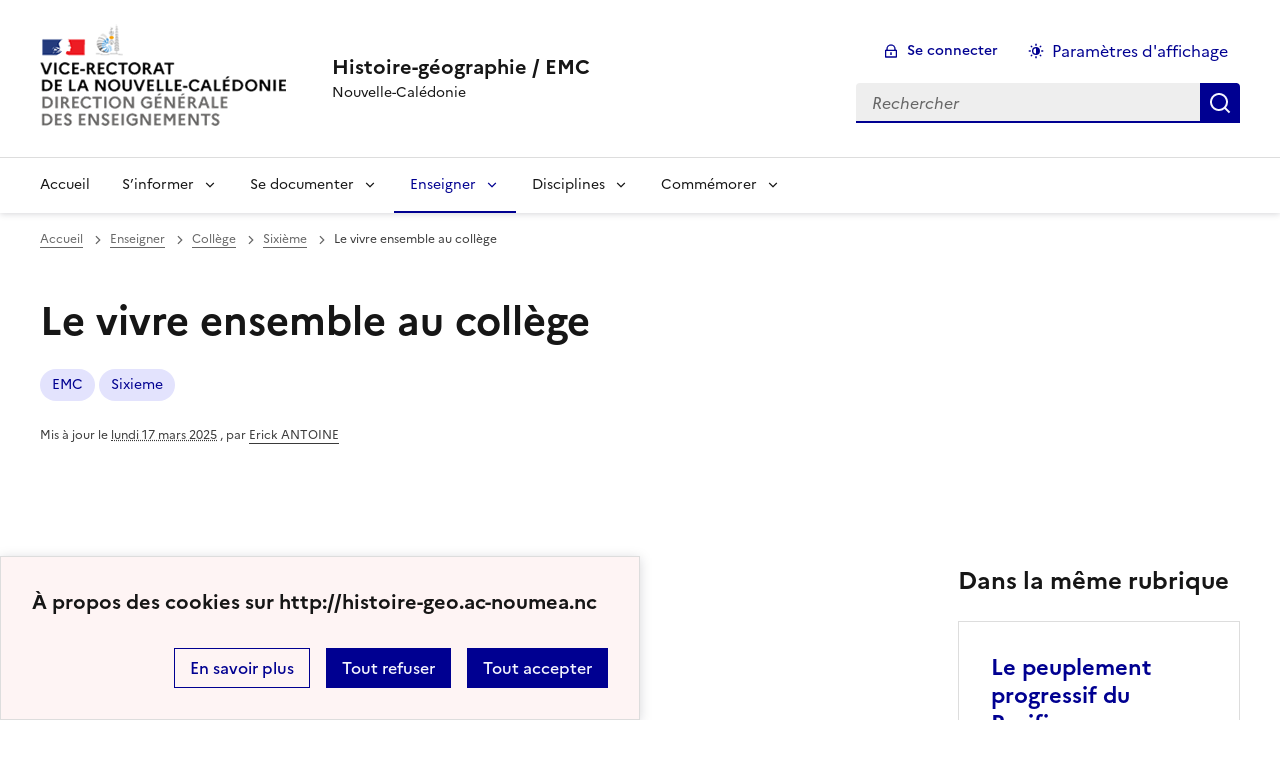

--- FILE ---
content_type: text/html; charset=utf-8
request_url: https://histoire-geo.ac-noumea.nc/spip.php?article620
body_size: 52975
content:
<!DOCTYPE html>
<html dir="ltr" lang="fr" class="ltr fr no-js" data-fr-scheme="system">
<head>
	<script type='text/javascript'>/*<![CDATA[*/(function(H){H.className=H.className.replace(/\bno-js\b/,'js')})(document.documentElement);/*]]>*/</script>
	<title>Histoire-géographie / EMC - Nouvelle-Calédonie</title>
	<meta name="description" content="Le site acad&#233;mique d&#039;histoire-g&#233;ographie de Nouvelle-Cal&#233;donie" />
	<meta http-equiv="Content-Type" content="text/html; charset=utf-8" />
<meta name="viewport" content="width=device-width, initial-scale=1" />


<link rel="alternate" type="application/rss+xml" title="Syndiquer tout le site" href="spip.php?page=backend" />


<link rel='stylesheet' href='local/cache-css/af77e9a1385238cb78fffaef8ed89ad7.css?1743031920' type='text/css' /><script>
var mediabox_settings={"auto_detect":true,"ns":"box","tt_img":true,"sel_g":"#documents_portfolio a[type='image\/jpeg'],#documents_portfolio a[type='image\/png'],#documents_portfolio a[type='image\/gif']","sel_c":".mediabox","str_ssStart":"Diaporama","str_ssStop":"Arr\u00eater","str_cur":"{current}\/{total}","str_prev":"Pr\u00e9c\u00e9dent","str_next":"Suivant","str_close":"Fermer","str_loading":"Chargement\u2026","str_petc":"Taper \u2019Echap\u2019 pour fermer","str_dialTitDef":"Boite de dialogue","str_dialTitMed":"Affichage d\u2019un media","splash_url":"","lity":{"skin":"_simple-dark","maxWidth":"90%","maxHeight":"90%","minWidth":"400px","minHeight":"","slideshow_speed":"2500","opacite":"0.9","defaultCaptionState":"expanded"}};
</script>
<!-- insert_head_css -->













<script type='text/javascript' src='local/cache-js/77df7cf6dbf0bcebfd024cd09e789904.js?1743031920'></script>










<!-- insert_head -->










<meta name="generator" content="SPIP 4.3.5" />





<meta name="theme-color" content="#000091"><!-- Défini la couleur de thème du navigateur (Safari/Android) -->
<link rel="apple-touch-icon" href="plugins/auto/squeletteDSFR/favicon/apple-touch-icon.png"><!-- 180×180 -->

<link rel="shortcut icon" href="plugins/auto/squeletteDSFR/favicon/favicon.ico" type="image/x-icon"><!-- 32×32 --></head>

<body id="top"  class="pas_surlignable page_article ">
<header role="banner" class="fr-header">
    <div class="fr-header__body">
        <div class="fr-container">
            <div class="fr-header__body-row">
                <div class="fr-header__brand fr-enlarge-link">
                    <div class="fr-header__brand-top">
                        <div class="fr-header__logo">
							<!-- Annabelle : suppression logo charté MEN
							<p class="fr-logo2">
                                
								 Académie<br>de Versailles
                            </p>
							--><img src="plugins/auto/squeletteDSFR/images/logoVRDGE2025-260.png" alt="" />
                        </div>
						   
							
                         
                            
                        
                        <div class="fr-header__navbar">
                            <button class="fr-btn--search fr-btn" data-fr-opened="false" aria-controls="modal-recherche" title="Rechercher">
                                Rechercher
                            </button>
                            <button class="fr-btn--menu fr-btn" data-fr-opened="false" aria-controls="modal-menu" aria-haspopup="menu" title="Menu" id="fr-btn-menu-mobile-3">
                                Menu
                            </button>
                        </div>
                    </div>
                    <div class="fr-header__service">
                        <a href="http://histoire-geo.ac-noumea.nc" title="Accueil - Histoire-géographie / EMC"   aria-label="revenir à l'accueil du site">
                            <p class="fr-header__service-title">Histoire-géographie / EMC</p>
                        </a>
                        <p class="fr-header__service-tagline">Nouvelle-Calédonie</p>
                    </div>
                </div>
                <div class="fr-header__tools">
                    <div class="fr-header__tools-links">
                        <ul class="fr-btns-group">
                             
                             <li>
                            <a class="fr-btn fr-fi-lock-line" href="spip.php?page=login&amp;url=spip.php%3Farticle620" aria-label="ouvrir le formulaire de connexion" title="connexion" rel="nofollow">Se connecter</a>
                            </li>
                            
                            
                            
							<li>
								<button class="fr-link fr-fi-theme-fill fr-link--icon-left fr-pt-0" aria-controls="fr-theme-modal" data-fr-opened="false" aria-label="Changer les paramêtres d'affichage" title="Paramètres d'affichage">Paramètres d'affichage</button>
							</li>
                        </ul>
                    </div>
                    <div class="fr-header__search fr-modal" id="modal-recherche">
                        <div class="fr-container fr-container-lg--fluid">
                            <button class="fr-btn--close fr-btn" aria-controls="modal-recherche">Fermer</button>
                                <form action="spip.php?page=recherche" method="get">
	<div class="fr-search-bar" id="formulaire_recherche" role="search">
		<input name="page" value="recherche" type="hidden"
>

		
		<label for="recherche" class="fr-label">Rechercher :</label>
		<input type="search" class="fr-input" size="10" placeholder="Rechercher" name="recherche" id="recherche" accesskey="4" autocapitalize="off" autocorrect="off"
		/><button type="submit" class="fr-btn" value="Rechercher" title="Rechercher" />


</div>
</form>

                        </div>
                    </div>
                </div>
            </div>
        </div>
    </div>
    <div class="fr-header__menu fr-modal" id="modal-menu" aria-labelledby="fr-btn-menu-mobile-1">
        <div class="fr-container">
            <button class="fr-btn--close fr-btn" aria-controls="modal-menu">Fermer</button>
            <div class="fr-header__menu-links"></div>
			   <nav class="fr-nav" id="header-navigation" role="navigation" aria-label="Menu principal">
    <ul class="fr-nav__list">
        <li class="fr-nav__item active">
            <a class="fr-nav__link active" href="http://histoire-geo.ac-noumea.nc" target="_self"    aria-label="Revenir à la page d'accueil" title="Accueil">Accueil</a>
        </li>

        
        <li class="fr-nav__item  ">
            
                <button class="fr-nav__btn" aria-expanded="false" aria-controls="menu-31"   >S&#8217;informer</button>
                <div class="fr-collapse fr-menu" id="menu-31">
                    <ul class="fr-menu__list">
                        <li>
                            <a class="fr-nav__link fr-text--light"  aria-label="Ouvrir la rubrique S&#8217;informer" title="S&#8217;informer" href="spip.php?rubrique31" target="_self" ><i>Voir toute la rubrique</i></a>
                        </li>
            
                        <li>
                            <a class="fr-nav__link"  aria-label="Ouvrir la rubrique Inspection" title="Inspection" href="spip.php?rubrique26" target="_self" >Inspection</a>
                        </li>
            
                        <li>
                            <a class="fr-nav__link"  aria-label="Ouvrir la rubrique Formation continue" title="Formation continue" href="spip.php?rubrique27" target="_self" >Formation continue</a>
                        </li>
            
                        <li>
                            <a class="fr-nav__link"  aria-label="Ouvrir la rubrique Programmes et accompagnements en histoire-géographie" title="Programmes et accompagnements en histoire-géographie" href="spip.php?rubrique2" target="_self" >Programmes et accompagnements en histoire-géographie</a>
                        </li>
            
                        <li>
                            <a class="fr-nav__link"  aria-label="Ouvrir la rubrique Programmes et accompagnements en EMC " title="Programmes et accompagnements en EMC " href="spip.php?rubrique95" target="_self" >Programmes et accompagnements en EMC </a>
                        </li>
            
                        <li>
                            <a class="fr-nav__link"  aria-label="Ouvrir la rubrique Sujets des examens" title="Sujets des examens" href="spip.php?rubrique21" target="_self" >Sujets des examens</a>
                        </li>
            
                        <li>
                            <a class="fr-nav__link"  aria-label="Ouvrir la rubrique Réforme du lycée" title="Réforme du lycée" href="spip.php?rubrique71" target="_self" >Réforme du lycée</a>
                        </li>
            
                        <li>
                            <a class="fr-nav__link"  aria-label="Ouvrir la rubrique Lettres d&#8217;information numérique" title="Lettres d&#8217;information numérique" href="spip.php?rubrique91" target="_self" >Lettres d&#8217;information numérique</a>
                        </li>
            
                    </ul>
                </div>
            
        </li>
        
        <li class="fr-nav__item  ">
            
                <button class="fr-nav__btn" aria-expanded="false" aria-controls="menu-9"   >Se documenter</button>
                <div class="fr-collapse fr-menu" id="menu-9">
                    <ul class="fr-menu__list">
                        <li>
                            <a class="fr-nav__link fr-text--light"  aria-label="Ouvrir la rubrique Se documenter" title="Se documenter" href="spip.php?rubrique9" target="_self" ><i>Voir toute la rubrique</i></a>
                        </li>
            
                        <li>
                            <a class="fr-nav__link"  aria-label="Ouvrir la rubrique Histoire" title="Histoire" href="spip.php?rubrique18" target="_self" >Histoire</a>
                        </li>
            
                        <li>
                            <a class="fr-nav__link"  aria-label="Ouvrir la rubrique Géographie" title="Géographie" href="spip.php?rubrique19" target="_self" >Géographie</a>
                        </li>
            
                        <li>
                            <a class="fr-nav__link"  aria-label="Ouvrir la rubrique Concours" title="Concours" href="spip.php?rubrique85" target="_self" >Concours</a>
                        </li>
            
                        <li>
                            <a class="fr-nav__link"  aria-label="Ouvrir la rubrique Conférences" title="Conférences" href="spip.php?rubrique83" target="_self" >Conférences</a>
                        </li>
            
                        <li>
                            <a class="fr-nav__link"  aria-label="Ouvrir la rubrique L&#8217;école et la consultation référendaire" title="L&#8217;école et la consultation référendaire" href="spip.php?rubrique65" target="_self" >L&#8217;école et la consultation référendaire</a>
                        </li>
            
                        <li>
                            <a class="fr-nav__link"  aria-label="Ouvrir la rubrique Continuité pédagogique" title="Continuité pédagogique" href="spip.php?rubrique72" target="_self" >Continuité pédagogique</a>
                        </li>
            
                        <li>
                            <a class="fr-nav__link"  aria-label="Ouvrir la rubrique Ressources externes" title="Ressources externes" href="spip.php?rubrique58" target="_self" >Ressources externes</a>
                        </li>
            
                    </ul>
                </div>
            
        </li>
        
        <li class="fr-nav__item  on active ">
            
                <button class="fr-nav__btn" aria-expanded="false" aria-controls="menu-6"  on aria-current="page" >Enseigner</button>
                <div class="fr-collapse fr-menu" id="menu-6">
                    <ul class="fr-menu__list">
                        <li>
                            <a class="fr-nav__link fr-text--light"  aria-label="Ouvrir la rubrique Enseigner" title="Enseigner" href="spip.php?rubrique6" target="_self" ><i>Voir toute la rubrique</i></a>
                        </li>
            
                        <li>
                            <a class="fr-nav__link"  aria-label="Ouvrir la rubrique Collège" title="Collège" href="spip.php?rubrique33" target="_self" >Collège</a>
                        </li>
            
                        <li>
                            <a class="fr-nav__link"  aria-label="Ouvrir la rubrique Lycée" title="Lycée" href="spip.php?rubrique34" target="_self" >Lycée</a>
                        </li>
            
                        <li>
                            <a class="fr-nav__link"  aria-label="Ouvrir la rubrique Lycée professionnel" title="Lycée professionnel" href="spip.php?rubrique17" target="_self" >Lycée professionnel</a>
                        </li>
            
                        <li>
                            <a class="fr-nav__link"  aria-label="Ouvrir la rubrique TICE" title="TICE" href="spip.php?rubrique59" target="_self" >TICE</a>
                        </li>
            
                        <li>
                            <a class="fr-nav__link"  aria-label="Ouvrir la rubrique Retour à l&#8217;École - juin 2024" title="Retour à l&#8217;École - juin 2024" href="spip.php?rubrique86" target="_self" >Retour à l&#8217;École - juin 2024</a>
                        </li>
            
                        <li>
                            <a class="fr-nav__link"  aria-label="Ouvrir la rubrique Manuel du professeur de lycée général" title="Manuel du professeur de lycée général" href="spip.php?rubrique32" target="_self" >Manuel du professeur de lycée général</a>
                        </li>
            
                    </ul>
                </div>
            
        </li>
        
        <li class="fr-nav__item  ">
            
                <button class="fr-nav__btn" aria-expanded="false" aria-controls="menu-43"   >Disciplines</button>
                <div class="fr-collapse fr-menu" id="menu-43">
                    <ul class="fr-menu__list">
                        <li>
                            <a class="fr-nav__link fr-text--light"  aria-label="Ouvrir la rubrique Disciplines" title="Disciplines" href="spip.php?rubrique43" target="_self" ><i>Voir toute la rubrique</i></a>
                        </li>
            
                        <li>
                            <a class="fr-nav__link"  aria-label="Ouvrir la rubrique Enseignement moral et civique" title="Enseignement moral et civique" href="spip.php?rubrique35" target="_self" >Enseignement moral et civique</a>
                        </li>
            
                        <li>
                            <a class="fr-nav__link"  aria-label="Ouvrir la rubrique Histoire des arts" title="Histoire des arts" href="spip.php?rubrique44" target="_self" >Histoire des arts</a>
                        </li>
            
                        <li>
                            <a class="fr-nav__link"  aria-label="Ouvrir la rubrique DNL Histoire-géographie-anglais " title="DNL Histoire-géographie-anglais " href="spip.php?rubrique48" target="_self" >DNL Histoire-géographie-anglais </a>
                        </li>
            
                        <li>
                            <a class="fr-nav__link"  aria-label="Ouvrir la rubrique Section internationale australienne" title="Section internationale australienne" href="spip.php?rubrique45" target="_self" >Section internationale australienne</a>
                        </li>
            
                    </ul>
                </div>
            
        </li>
        
        <li class="fr-nav__item  ">
            
                <button class="fr-nav__btn" aria-expanded="false" aria-controls="menu-62"   >Commémorer</button>
                <div class="fr-collapse fr-menu" id="menu-62">
                    <ul class="fr-menu__list">
                        <li>
                            <a class="fr-nav__link fr-text--light"  aria-label="Ouvrir la rubrique Commémorer" title="Commémorer" href="spip.php?rubrique62" target="_self" ><i>Voir toute la rubrique</i></a>
                        </li>
            
                        <li>
                            <a class="fr-nav__link"  aria-label="Ouvrir la rubrique Centenaire de la Grande guerre" title="Centenaire de la Grande guerre" href="spip.php?rubrique47" target="_self" >Centenaire de la Grande guerre</a>
                        </li>
            
                        <li>
                            <a class="fr-nav__link"  aria-label="Ouvrir la rubrique 60 ème anniversaire de la fin de la guerre d&#8217;Indochine" title="60 ème anniversaire de la fin de la guerre d&#8217;Indochine" href="spip.php?rubrique64" target="_self" >60 ème anniversaire de la fin de la guerre d&#8217;Indochine</a>
                        </li>
            
                        <li>
                            <a class="fr-nav__link"  aria-label="Ouvrir la rubrique 70 ème anniversaire de la Libération" title="70 ème anniversaire de la Libération" href="spip.php?rubrique63" target="_self" >70 ème anniversaire de la Libération</a>
                        </li>
            
                        <li>
                            <a class="fr-nav__link"  aria-label="Ouvrir la rubrique 80 ème anniversaire des débarquements, de la Libération de la France et de la Victoire" title="80 ème anniversaire des débarquements, de la Libération de la France et de la Victoire" href="spip.php?rubrique84" target="_self" >80 ème anniversaire des débarquements, de la Libération de la France et de la Victoire</a>
                        </li>
            
                        <li>
                            <a class="fr-nav__link"  aria-label="Ouvrir la rubrique 2025, Année de la mer" title="2025, Année de la mer" href="spip.php?rubrique93" target="_self" >2025, Année de la mer</a>
                        </li>
            
                    </ul>
                </div>
            
        </li>
        
    </ul>
</nav> 
			
        </div>
    </div>
</header>
<main id="main" role="main" class="fr-pb-6w">

	<section class="fr-acticle-header transparent">
		<div class="fr-container ">

			<nav role="navigation" class="fr-breadcrumb" aria-label="vous êtes ici :">
				<button class="fr-breadcrumb__button" aria-expanded="false" aria-controls="breadcrumb-1">Voir le fil d’Ariane</button>
				<div class="fr-collapse" id="breadcrumb-1">
					<ol class="fr-breadcrumb__list">
						<li><a class="fr-breadcrumb__link" title="Accueil du site" aria-label="revenir à l'accueil du site"  href="http://histoire-geo.ac-noumea.nc/">Accueil</a></li>
						
						<li><a class="fr-breadcrumb__link" title="Enseigner" href="spip.php?rubrique6" aria-label="ouvrir la rubrique Enseigner" >Enseigner</a>
						</li>
						
						<li><a class="fr-breadcrumb__link" title="Collège" href="spip.php?rubrique33" aria-label="ouvrir la rubrique Collège" >Collège</a>
						</li>
						
						<li><a class="fr-breadcrumb__link" title="Sixième" href="spip.php?rubrique7" aria-label="ouvrir la rubrique Sixième" >Sixième</a>
						</li>
						
						<li><a class="fr-breadcrumb__link" aria-current="page">Le vivre ensemble au collège</a></li>
					</ol>
				</div>
			</nav>
			
			<h1 class="fr-h1 ">Le vivre ensemble au collège</h1>
			

			
			<p>
		
			<a aria-label="ouvrir le mot clé EMC" title="EMC" href="spip.php?mot25" class="fr-tag">EMC</a>
		
			<a aria-label="ouvrir le mot clé Sixieme" title="Sixieme" href="spip.php?mot40" class="fr-tag">Sixieme</a>
		
	</p>
			<p class="fr-text--xs">Mis à jour le <abbr class="published" title="2018-10-13T23:03:31Z">lundi 17 mars 2025</abbr>  <span class="sep">, </span><span class="auteurs">par  <span class="vcard author"><a class="url fn spip_in" href="spip.php?auteur133">Erick ANTOINE</a></span></span></p>
			
			</div>

	</section>
	<div class="fr-container fr-mt-8w">
		<div class="fr-grid-row fr-grid-row--gutters">


			<!-- Colonne affichage principal -->
			<div class="fr-col-12 fr-col-md-8 fr-col-lg-9">
				<div class=""><p>Proposition de séquence EMC cycle 3 classe de 6e</p>
<h3 class="spip">Objectifs de formation</h3>
<p>La sensibilité&nbsp;: soi et les autres</p>
<ol class="spip" role="list"><li> Identifier et exprimer en les régulant ses émotions et ses sentiments.</li><li> S&#8217;exprimer et être capable d&#8217;écoute et d&#8217;empathie</li><li> Se sentir membre d&#8217;une collectivité</li></ol>
<p>Le droit et la règle&nbsp;: des principes pour vivre avec les autres</p>
<ol class="spip" role="list"><li> Comprendre les raisons de l&#8217;obéissance des règles et à la loi dans une société démocratique</li><li> Comprendre les principes et les valeurs de la République française et des sociétés démocratiques</li></ol>
<p>Le jugement&nbsp;: penser par soi-même et avec les autres</p>
<ol class="spip" role="list"><li> Développer les aptitudes à la réflexion critique&nbsp;: en recherchant les critères de validité des jugements moraux&nbsp;; en confrontant ses jugements à ceux d&#8217;autrui dans une discussion et un débat argumenté.</li><li> Différencier son intérêt particulier de l&#8217;intérêt général.</li></ol>
<p>L&#8217;engagement&nbsp;: agir individuellement et collectivement</p>
<ol class="spip" role="list"><li> S&#8217;engager et assumer des responsabilités dans l&#8217;école et dans l&#8217;établissement.</li><li> Prendre en charge des aspects de la vie collective et de l&#8217;environnement et développer une conscience citoyenne, sociale et écologique.</li></ol><h3 class="spip">Thématique&nbsp;: Le vivre ensemble au collège</h3>
<p>L&#8217;idée de respect des autres dans leur diversité, leurs différences, dans leurs libertés est au centre de l&#8217;EMC. Le collège est un lieu d&#8217;apprentissage mais aussi de rencontre, où chacun va expérimenter le vivre ensemble et va devoir accepter l&#8217;autre. Cette séquence qu&#8217;il convient de faire au tout début de l&#8217;année permet dans un premier temps aux élèves de se familiariser avec les acteurs du collège (Séance 1), la vie démocratique et le vote (Séance 2), les règles qui permettent à ces différents acteurs de vivre ensemble (Séance 3) et la solidarité et l&#8217;entraide (Séance 4).</p>
<p><strong>Séquence 1&nbsp;: Le collège&nbsp;: espace de vie multiculturel et démocratique. (7H00)</strong></p>
<h4 class="spip">Séance 1&nbsp;: Un ensemble d&#8217;acteurs qui doivent se respecter et communiquer ensemble. (2H00)</h4>
<p><span class="spip-puce ltr"><b>–</b></span>&nbsp;Qui sont les acteurs qui participent à faire vivre le collège&nbsp;?</p>
<p>Objectif de la séance&nbsp;: Les élèves doivent à la fin de cette séance être capables d&#8217;identifier les différents acteurs qui font vivre le collège et le rôle de chacun.</p>
<p>Démarche&nbsp;: Les élèves dans un premier temps vont découvrir leur collège et les différents acteurs qui le font vivre, en s&#8217;aidant de leur carnet de correspondance et du plan de l&#8217;établissement. Ce travail de recherche va leurs permettre de remplir une fiche d&#8217;identité du collège et d&#8217;identifier les différents services qui permettent son fonctionnement. Dans un deuxième temps les élèves vont devoir prendre la place de journaliste et partir interviewer les acteurs qu&#8217;ils auront choisis. Afin de préparer au mieux cet interview, les élèves réfléchissent avec leur professeur aux questions qu&#8217;ils vont devoir leurs poser. Quand les questions sont trouvées, les élèves vont partir interroger les acteurs par groupe de deux. A leur retour, chaque groupe présente sur le schéma de synthèse les différents acteurs identifiés.</p>
<p>Compétences travaillées&nbsp;:
<br /><span class="spip-puce ltr"><b>–</b></span>&nbsp;Savoir travailler en respectant les règles de la coopération.
<br /><span class="spip-puce ltr"><b>–</b></span>&nbsp;Identifier et connaître les acteurs du collège.
<br /><span class="spip-puce ltr"><b>–</b></span>&nbsp;Être capable de s&#8217;exprimer à l&#8217;oral.<br class='autobr' />
Définitions&nbsp;: Collège &#8211; acteur &#8211; investigation &#8211; interview.</p>
<h4 class="spip">Séance 2&nbsp;: Expérimenter la démocratie. Le vote au collège un acte citoyen. (2H00)</h4>
<p><span class="spip-puce ltr"><b>–</b></span>&nbsp;Pourquoi est-il important d&#8217;élire des représentants&nbsp;?</p>
<p>Objectif de la séance&nbsp;: Connaître le rôle du délégué de la classe et l&#8217;importance du vote pour les futurs citoyens.</p>
<p>Démarche&nbsp;: Les élèves découvrent ce qu&#8217;est un délégué et son rôle au sein de la classe en étudiant un texte. Après la correction, le professeur demande aux élèves comment doit se comporter un bon délégué. Ce moment d&#8217;échange permet d&#8217;échanger avec la classe sur une question et de trouver ensemble les éléments qui définissent le bon comportement d&#8217;un délégué.<br class='autobr' />
Quand les différents rôles du délégué sont bien identifiés, les élèves travaillent avec les professeurs sur le déroulement d&#8217;une élection des délégués de la classe. La séance se termine sur le conseil de classe qui est un moment important pour les délégués.<br class='autobr' />
La séance se termine par la réalisation d&#8217;une affiche, où tous les élèves doivent faire comme si ils se présentaient à l&#8217;élection des délégués. Sur cette affiche trois éléments doivent apparaître&nbsp;: l&#8217;identité du candidat / pourquoi il fait cette affiche / qu&#8217;est-ce qu&#8217;ils vont faire pour la classe (présenter leurs actions et leur rôle).</p>
<p>Compétence&nbsp;:
<br /><span class="spip-puce ltr"><b>–</b></span>&nbsp;Comprendre les notions de droit et de devoir, les accepter et les appliquer.
<br /><span class="spip-puce ltr"><b>–</b></span>&nbsp;Distinguer son intérêt personnel de l&#8217;intérêt collectif.
<br /><span class="spip-puce ltr"><b>–</b></span>&nbsp;Je suis capable de lire et d&#8217;employer différents langages&nbsp;: texte / image.
<br /><span class="spip-puce ltr"><b>–</b></span>&nbsp;Je sais répondre à une question par une phrase simple.<br class='autobr' />
Définitions&nbsp;: Démocratie &#8211; Délégué de classe &#8211; Vote &#8211; majorité absolue et relative</p>
<h4 class="spip">Séance 3&nbsp;: Le règlement intérieur et le vivre ensemble. (1H00)</h4>
<p><span class="spip-puce ltr"><b>–</b></span>&nbsp;Comment le règlement intérieur régie les relations entre les acteurs du collège&nbsp;?<br class='autobr' />
Objectif de la séance&nbsp;: Les élèves doivent connaître et comprendre que le règlement intérieur permet le vivre ensemble au collège. Ils sont ainsi membres d&#8217;une collectivité et doivent comprendre les raisons de l&#8217;obéissance des règles et à la loi dans une société démocratique.</p>
<p>Démarche&nbsp;: Les élèves doivent comprendre pourquoi les règles sont importantes au collège. Ils étudient des situations qu&#8217;ils pourraient rencontrer au quotidien dans leur établissement et doivent les identifier. On utilise ainsi des images, des scénettes qu&#8217;ils vont devoir mettre en lien avec le règlement intérieur.</p>
<p>Compétences&nbsp;:
<br /><span class="spip-puce ltr"><b>–</b></span>&nbsp;Comprendre les notions de droits et de devoirs, les accepter et les appliquer.
<br /><span class="spip-puce ltr"><b>–</b></span>&nbsp;Connaître les droits et les devoirs de la personne, de l&#8217;enfant, de l&#8217;élève, du citoyen.
<br /><span class="spip-puce ltr"><b>–</b></span>&nbsp;Connaître le vocabulaire de la règle et du droit (droit, devoir, règle, règlement, loi).
<br /><span class="spip-puce ltr"><b>–</b></span>&nbsp;Identifier les différents contextes d&#8217;obéissance aux règles.</p>
<p>Définitions&nbsp;: Loi &#8211; règlement &#8211; droit &#8211; devoir.</p>
<h4 class="spip">Séance 4&nbsp;: le collégien, un futur citoyen responsable. (2H00)</h4>
<p><span class="spip-puce ltr"><b>–</b></span>&nbsp;Comment être un acteur dans mon collège&nbsp;?</p>
<p>Objectif de la séance&nbsp;: Les élèves doivent créer des binômes, apprendre à se connaître et s&#8217;entraider.<br class='autobr' />
Démarche&nbsp;: en tant que futur citoyen les élèves doivent être autonomes et responsables. Mais il ne s&#8217;agit pas d&#8217;attendre d&#8217;être majeur (avoir 18 ans) pour le faire. Ils doivent aussi agir au sein de leur établissement et être des acteurs du vivre ensemble de leur collège. Pour cela, il faut commencer par agir au sein de sa classe, afin de mieux connaître ses camarades et de leurs apporter aide et conseil. Pour cela les élèves vont d&#8217;abord choisir leurs binômes et apprendre à les connaître en leurs posant des questions. Ils doivent aussi prendre conscience que ce que leurs camarades leurs confis est privé et doit le rester.</p>
<p>Comportement&nbsp;:
<br /><span class="spip-puce ltr"><b>–</b></span>&nbsp;Être sensible aux autres&nbsp;: s&#8217;estimer et être capable d&#8217;écoute et d&#8217;empathie / se sentir membre d&#8217;une collectivité.
<br /><span class="spip-puce ltr"><b>–</b></span>&nbsp;S&#8217;engager individuellement et collectivement&nbsp;: s&#8217;engager et assumer des responsabilités dans le collège et la classe / être capable de coopérer.
<br /><span class="spip-puce ltr"><b>–</b></span>&nbsp;Respecter autrui et accepter les différences.</p>
<p>Définitions&nbsp;: citoyen &#8211; acteur &#8211; être responsable.</p></div>

				
				

				
				<div class=" documents_joints fr-mt-8w fr-col-12" id="documents_joints">
		<h2>Documents joints</h2>
		<div class="fr-grid-row fr-grid-row--gutters ">
			
			<div class="fr-col-12 fr-col-md-6">
				<div class="fr-card fr-enlarge-link fr-card--download transparent">
        <div class="fr-card__body">
            <div class="fr-card__content">
                <h3 class="fr-card__title">
                    <a href="IMG/pdf/fiche_bin_me_erick_antoine_groupe_coll_ge_2018.pdf" target="_blank">
                        Le vivre ensemble au collège 
                    </a>
                </h3>
                <p class="fr-card__desc">Fiche binôme</p>
                <div class="fr-card__end">
                    <p class="fr-card__detail">PDF - 224.4 kio</p>
                </div>
            </div>
        </div>
        <div class="fr-tile__header">
            <div class="fr-tile__pictogram">
                <img src='plugins-dist/medias/prive/vignettes/pdf.svg' width="64" height="64" alt='' class='fr-artwork' />
            </div>
        </div>
    </div>			</div>
			
			<div class="fr-col-12 fr-col-md-6">
				<div class="fr-card fr-enlarge-link fr-card--download transparent">
        <div class="fr-card__body">
            <div class="fr-card__content">
                <h3 class="fr-card__title">
                    <a href="IMG/pdf/d_r_marche_s_r_quence_le_vivre_ensemble_au_coll_ge_erick_antoine_groupe_coll_ge_2018.pdf" target="_blank">
                        Le vivre ensemble au collège
                    </a>
                </h3>
                <p class="fr-card__desc">Démarche et objectifs de la séquence</p>
                <div class="fr-card__end">
                    <p class="fr-card__detail">PDF - 148.5 kio</p>
                </div>
            </div>
        </div>
        <div class="fr-tile__header">
            <div class="fr-tile__pictogram">
                <img src='plugins-dist/medias/prive/vignettes/pdf.svg' width="64" height="64" alt='' class='fr-artwork' />
            </div>
        </div>
    </div>			</div>
			
			<div class="fr-col-12 fr-col-md-6">
				<div class="fr-card fr-enlarge-link fr-card--download transparent">
        <div class="fr-card__body">
            <div class="fr-card__content">
                <h3 class="fr-card__title">
                    <a href="IMG/pdf/liste_bin_me_erick_antoine_groupe_coll_ge_2018.pdf" target="_blank">
                        Le vivre ensemble au collège 
                    </a>
                </h3>
                <p class="fr-card__desc">Liste binôme</p>
                <div class="fr-card__end">
                    <p class="fr-card__detail">PDF - 139.5 kio</p>
                </div>
            </div>
        </div>
        <div class="fr-tile__header">
            <div class="fr-tile__pictogram">
                <img src='plugins-dist/medias/prive/vignettes/pdf.svg' width="64" height="64" alt='' class='fr-artwork' />
            </div>
        </div>
    </div>			</div>
			
			<div class="fr-col-12 fr-col-md-6">
				<div class="fr-card fr-enlarge-link fr-card--download transparent">
        <div class="fr-card__body">
            <div class="fr-card__content">
                <h3 class="fr-card__title">
                    <a href="IMG/pdf/s_r_ance_1_les_acteurs_du_coll_ge_progression_erick_antoine_groupe_coll_ge_2018.pdf" target="_blank">
                        Le vivre ensemble au collège
                    </a>
                </h3>
                <p class="fr-card__desc">Séance 1 : les acteurs du collège</p>
                <div class="fr-card__end">
                    <p class="fr-card__detail">PDF - 147.3 kio</p>
                </div>
            </div>
        </div>
        <div class="fr-tile__header">
            <div class="fr-tile__pictogram">
                <img src='plugins-dist/medias/prive/vignettes/pdf.svg' width="64" height="64" alt='' class='fr-artwork' />
            </div>
        </div>
    </div>			</div>
			
			<div class="fr-col-12 fr-col-md-6">
				<div class="fr-card fr-enlarge-link fr-card--download transparent">
        <div class="fr-card__body">
            <div class="fr-card__content">
                <h3 class="fr-card__title">
                    <a href="IMG/pdf/s_r_ance_2_l_r_lection_des_d_r_l_r_gu_r_s_erick_antoine_groupe_coll_ge_2018.pdf" target="_blank">
                        Le vivre ensemble au collège
                    </a>
                </h3>
                <p class="fr-card__desc">Séance 2 : les élections des délégués</p>
                <div class="fr-card__end">
                    <p class="fr-card__detail">PDF - 442 kio</p>
                </div>
            </div>
        </div>
        <div class="fr-tile__header">
            <div class="fr-tile__pictogram">
                <img src='plugins-dist/medias/prive/vignettes/pdf.svg' width="64" height="64" alt='' class='fr-artwork' />
            </div>
        </div>
    </div>			</div>
			
			<div class="fr-col-12 fr-col-md-6">
				<div class="fr-card fr-enlarge-link fr-card--download transparent">
        <div class="fr-card__body">
            <div class="fr-card__content">
                <h3 class="fr-card__title">
                    <a href="IMG/pdf/s_r_ance_3_le_r_glement_int_r_rieur_et_le_vivre_ensemble_au_coll_ge_erick_antoine_groupe_coll_ge_2018.pdf" target="_blank">
                        Le vivre ensemble au collège
                    </a>
                </h3>
                <p class="fr-card__desc">Séance 3 : le règlement intérieur</p>
                <div class="fr-card__end">
                    <p class="fr-card__detail">PDF - 706.1 kio</p>
                </div>
            </div>
        </div>
        <div class="fr-tile__header">
            <div class="fr-tile__pictogram">
                <img src='plugins-dist/medias/prive/vignettes/pdf.svg' width="64" height="64" alt='' class='fr-artwork' />
            </div>
        </div>
    </div>			</div>
			
			<div class="fr-col-12 fr-col-md-6">
				<div class="fr-card fr-enlarge-link fr-card--download transparent">
        <div class="fr-card__body">
            <div class="fr-card__content">
                <h3 class="fr-card__title">
                    <a href="IMG/pdf/s_r_ance_4_-tre_un_citoyen_responsable_erick_antoine_groupe_coll_ge_2018.pdf" target="_blank">
                        Le vivre ensemble au collège
                    </a>
                </h3>
                <p class="fr-card__desc">Séance 4 : être un citoyen responsable</p>
                <div class="fr-card__end">
                    <p class="fr-card__detail">PDF - 198.8 kio</p>
                </div>
            </div>
        </div>
        <div class="fr-tile__header">
            <div class="fr-tile__pictogram">
                <img src='plugins-dist/medias/prive/vignettes/pdf.svg' width="64" height="64" alt='' class='fr-artwork' />
            </div>
        </div>
    </div>			</div>
			
		</div>
	</div><!--#documents_joints-->

				

				
				<a href="#forum" name="forum" id="forum"></a>				


			</div><!-- Fin Colonne affichage principal -->




			<!-- Colonne affichage autres articles -->
			<div class="fr-col-12 fr-col-md-4 fr-col-lg-3">

				
				
					<h4>Dans la même rubrique</h4>
						<div class="fr-grid-row fr-grid-row--gutters">
							
								<div class="fr-col-12 fr-col-sm-6 fr-col-md-12">
									<div class="fr-card fr-enlarge-link transparent">
		<div class="fr-card__body">
			<div class="fr-card__content">
				<h3 class="fr-card__title">
					<a aria-describedby="Proposition d'activité pour le thème 1 du programme d'histoire de Sixième." aria-label="Ouvrir l'article Le peuplement progressif du Pacifique" title="Le peuplement progressif du Pacifique" href="spip.php?article842">Le peuplement progressif du Pacifique</a>
				</h3>
				<p class="fr-card__desc">Proposition d'activité pour le thème 1 du programme d'histoire de Sixième.</p>
				
				
			</div>
		</div>
		
	</div>								</div>
							
								<div class="fr-col-12 fr-col-sm-6 fr-col-md-12">
									<div class="fr-card fr-enlarge-link transparent">
		<div class="fr-card__body">
			<div class="fr-card__content">
				<h3 class="fr-card__title">
					<a aria-describedby="Proposition d'étude de cas en classe de 6e" aria-label="Ouvrir l'article Habiter un espace à fortes contraintes&nbsp;: Wallis-et-Futuna" title="Habiter un espace à fortes contraintes&nbsp;: Wallis-et-Futuna" href="spip.php?article800">Habiter un espace à fortes contraintes&nbsp;: Wallis-et-Futuna</a>
				</h3>
				<p class="fr-card__desc">Proposition d'étude de cas en classe de 6e</p>
				
				
			</div>
		</div>
		
	</div>								</div>
							
								<div class="fr-col-12 fr-col-sm-6 fr-col-md-12">
									<div class="fr-card fr-enlarge-link transparent">
		<div class="fr-card__body">
			<div class="fr-card__content">
				<h3 class="fr-card__title">
					<a aria-describedby="Proposition de mise en oeuvre du thème 3 du programme de géographie de la classe de 6e." aria-label="Ouvrir l'article Habiter un littoral industrialo-portuaire&nbsp;: Nouméa (EdC). " title="Habiter un littoral industrialo-portuaire&nbsp;: Nouméa (EdC). " href="spip.php?article769">Habiter un littoral industrialo-portuaire&nbsp;: Nouméa (EdC). </a>
				</h3>
				<p class="fr-card__desc">Proposition de mise en oeuvre du thème 3 du programme de géographie de la classe de 6e.</p>
				
				
			</div>
		</div>
		
	</div>								</div>
							
						</div>
				

			</div>


		</div>
	</div>


</main>

<!-- footer avec partenaires -->
  <div class="fr-share fr-mt-5w">
	<div class="fr-container">
	<p class="fr-share__title">Partager la page</p>
	<ul class="fr-share__group">
		<li>
			<a class="fr-share__link fr-share__link--facebook" title="Partager sur Facebook - nouvelle fenêtre" href="https://www.facebook.com/sharer.php?u=https://histoire-geo.ac-noumea.nc/spip.php?article620" target="_blank" rel="noopener" onclick="window.open(this.href,'Partager sur Facebook','toolbar=no,location=yes,status=no,menubar=no,scrollbars=yes,resizable=yes,width=600,height=450'); event.preventDefault();">Partager sur Facebook</a>
		</li>
		<li>
			<!-- Les paramètres de la reqûete doivent être URI-encodés (ex: encodeURIComponent() en js) -->
			<a class="fr-share__link fr-share__link--twitter" title="Partager sur Twitter - nouvelle fenêtre" href="https://twitter.com/intent/tweet?url=https://histoire-geo.ac-noumea.nc/spip.php?article620&text=Le vivre ensemble au collège&via=[À MODIFIER - via]&hashtags=[À MODIFIER - hashtags]" target="_blank" rel="noopener" onclick="window.open(this.href,'Partager sur Twitter','toolbar=no,location=yes,status=no,menubar=no,scrollbars=yes,resizable=yes,width=600,height=420'); event.preventDefault();">Partager sur Twitter</a>
		</li>
		<li>
			<a class="fr-share__link fr-share__link--linkedin" title="Partager sur LinkedIn - nouvelle fenêtre" href="https://www.linkedin.com/shareArticle?url=https://histoire-geo.ac-noumea.nc/spip.php?article620&title=Le vivre ensemble au collège" target="_blank" rel="noopener" onclick="window.open(this.href,'Partager sur LinkedIn','toolbar=no,location=yes,status=no,menubar=no,scrollbars=yes,resizable=yes,width=550,height=550'); event.preventDefault();">Partager sur LinkedIn</a>
		</li>
		<li>
			<a class="fr-share__link fr-share__link--mail" href="mailto:?subject=Le vivre ensemble au collège&body=Voir cette page du site Histoire-géographie / EMC : https://histoire-geo.ac-noumea.nc/spip.php?article620" title="Partager par email" target="_blank">Partager par email</a>
		</li>
		<li>
			<button class="fr-share__link fr-share__link--copy" title="Copier dans le presse-papier" onclick="navigator.clipboard.writeText(window.location);alert('Adresse copiée dans le presse papier.');">Copier dans le presse-papier</button>
		</li>
	</ul>
</div>
</div>



<footer class="fr-footer fr-pb-3w" role="contentinfo" id="footer-1060">
    <div class="fr-container">
        <div class="fr-footer__body">
            <div class="fr-footer__brand fr-enlarge-link">
                <a href="http://histoire-geo.ac-noumea.nc" title="Retour à l’accueil"   aria-label="Revenir à l'accueil du site">
                    <!-- Annabelle : suppression logo charté MEN
					<a href="http://histoire-geo.ac-noumea.nc" title="Retour à l’accueil"   aria-label="Revenir à l'accueil du site">
					<p class="fr-logo">
                        
                    </p></a>-->
					
					<!-- Annabelle : ajout logo VR -->
                         
                            
                        
                  <!-- Annabelle : fin -->
                </a>
            </div>
            <div class="fr-footer__content">
                <p class="fr-footer__content-desc"> 2010 - 2026 Histoire-géographie / EMC</p>
                <ul class="fr-footer__content-list">
                    
                    <li class="fr-footer__content-item">
                        <a class="fr-footer__content-link" target="_blank" href="https://www.ac-noumea.nc/" title="Ouvrir le site Vice-rectorat de la Nouvelle-Calédonie"   aria-label="ouvrir le site Vice-rectorat de la Nouvelle-Calédonie">Vice-rectorat de la Nouvelle-Calédonie</a>
                    </li>
                    
                </ul>
            </div>
        </div>
		
		<div class="fr-footer__partners">
			
			<div class="fr-footer__partners-logos">
				<div class="fr-footer__partners-main">
					

				</div>
				<div class="fr-footer__partners-sub">
					<ul>

						
						<li>
							<a class="fr-footer__partners-link" href="https://eduscol.education.fr/">
								<img
	src="IMG/logo/eduscol-logo.jpg?1742960498" class='fr-footer__logo'
	width="499"
	height="122" alt='Eduscol'/>
								<!-- L’alternative de l’image (attribut alt) doit impérativement être renseignée et reprendre le texte visible dans l’image -->
							</a>
						</li>
						


					</ul>
				</div>
			</div>
		</div>
		
        <div class="fr-footer__bottom">
            <ul class="fr-footer__bottom-list">
                <li class="fr-footer__bottom-item">
                    <a class="fr-footer__bottom-link" href="spip.php?page=plan"  title="Plan du site" aria-label="ouvrir le plan du site">Plan du site</a>
                </li>
				 
				<li class="fr-footer__bottom-item">
					<a class="fr-footer__bottom-link" href="spip.php?page=contact"  title="Contact" aria-label="ouvrir le formulaire de contact">Nous contacter</a>
				</li>
				
                <li class="fr-footer__bottom-item">
                    <a class="fr-footer__bottom-link" href="#">Accessibilité : partiellement conforme</a>
                </li>
                <li class="fr-footer__bottom-item">
                    <a class="fr-footer__bottom-link" href="spip.php?page=mentions"  title="Mentions" aria-label="voir les mentions légales">Mentions légales</a>
                </li>
                
                  <li class="fr-footer__bottom-item"><button class="fr-footer__bottom-link" data-fr-opened="false" aria-controls="fr-consent-modal" title="Voir les information sur l'utilisation des cookies">Gestion des cookies</button></li>
				<li class="fr-footer__bottom-item">
					<button class="fr-footer__bottom-link fr-fi-theme-fill fr-link--icon-left" aria-controls="fr-theme-modal" data-fr-opened="false" title="Modifier les paramêtres d'affichage">Paramètres d'affichage</button>
				</li>
				<li class="fr-footer__bottom-item">
					<a class="fr-footer__bottom-link fr-fi-rss-line fr-link--icon-left" href="spip.php?page=backend" title="S'abonner au flux RSS">Flux RSS</a>
				</li>
            </ul>
			

        </div>
    </div>
</footer>
  <dialog id="fr-consent-modal" class="fr-modal" role="dialog" aria-labelledby="fr-consent-modal-title">
    <div class="fr-container fr-container--fluid fr-container-md">
        <div class="fr-grid-row fr-grid-row--center">
            <div class="fr-col-12 fr-col-md-10 fr-col-lg-8">
                <div class="fr-modal__body">
                    <div class="fr-modal__header">
                        <button class="fr-btn--close fr-btn" aria-controls="fr-consent-modal">Fermer</button>
                    </div>
                    <div class="fr-modal__content">
                        <h1 id="fr-consent-modal-title" class="fr-modal__title">
                            Détails sur la gestion des cookies
                        </h1>
                        <p>Ce site utilise des Cookies pour comptabiliser les visites. Cette mémorisation se fait de manière anonyme et locale.<br class='autobr' />
En poursuivant la navigation, vous acceptez l’utilisation de ces cookies.</p></div>
                </div>
            </div>
        </div>
    </div>
</dialog>


<dialog id="fr-theme-modal" class="fr-modal" role="dialog" aria-labelledby="fr-theme-modal-title">
	<div class="fr-container fr-container--fluid fr-container-md">
		<div class="fr-grid-row fr-grid-row--center">
			<div class="fr-col-12 fr-col-md-8 ">
				<div class="fr-modal__body">
					<div class="fr-modal__header">
						<button class="fr-link--close fr-link" aria-controls="fr-theme-modal">Fermer</button>
					</div>
					<div class="fr-modal__content">
						<h1 id="fr-theme-modal-title" class="fr-modal__title">
							Paramètres d’affichage
						</h1>
						<p>Choisissez un thème pour personnaliser l’apparence du site.</p>
						<div class="fr-grid-row fr-grid-row--gutters">
							<div class="fr-col">
								<div id="fr-display" class="fr-form-group fr-display">
									<div class="fr-form-group">
										<fieldset class="fr-fieldset">
											<div class="fr-fieldset__content">
												<div class="fr-radio-group fr-radio-rich">
													<input value="light" type="radio" id="fr-radios-theme-light" name="fr-radios-theme">
													<label class="fr-label" for="fr-radios-theme-light">Thème clair
													</label>
													<div class="fr-radio-rich__img" data-fr-inject-svg>
														<img src="plugins/auto/squeletteDSFR/img/light.svg" alt="">
														<!-- L’alternative de l’image (attribut alt) doit rester vide car l’image est illustrative et ne doit pas être restituée aux technologies d’assistance -->
													</div>
												</div>
												<div class="fr-radio-group fr-radio-rich">
													<input value="dark" type="radio" id="fr-radios-theme-dark" name="fr-radios-theme">
													<label class="fr-label" for="fr-radios-theme-dark">Thème sombre
													</label>
													<div class="fr-radio-rich__img" data-fr-inject-svg>
														<img src="plugins/auto/squeletteDSFR/img/dark.svg" alt="">
														<!-- L’alternative de l’image (attribut alt) doit rester vide car l’image est illustrative et ne doit pas être restituée aux technologies d’assistance -->
													</div>
												</div>
												<div class="fr-radio-group fr-radio-rich">
													<input value="system" type="radio" id="fr-radios-theme-system" name="fr-radios-theme">
													<label class="fr-label" for="fr-radios-theme-system">Système
														<span class="fr-hint-text">Utilise les paramètres système.</span>
													</label>
													<div class="fr-radio-rich__img" data-fr-inject-svg>
														<img src="plugins/auto/squeletteDSFR/img/system.svg" alt="">
														<!-- L’alternative de l’image (attribut alt) doit rester vide car l’image est illustrative et ne doit pas être restituée aux technologies d’assistance -->
													</div>
												</div>
											</div>
										</fieldset>
									</div>
								</div>

							</div>
							<div class="fr-col">
								<div id="fr-display2" class="fr-form-group fr-display">
									<div class="fr-form-group">
										<fieldset class="fr-fieldset">
											<div class="fr-fieldset__content">
												<div class="fr-radio-group fr-radio-rich">
													<input value="light" type="radio" id="fr-radios-dyslexic-non" name="fr-radios-dyslexic"
																												checked
																											>
													<label class="fr-label marianne" for="fr-radios-dyslexic-non">Police Marianne
													</label>
													<div class="fr-radio-rich__img" data-fr-inject-svg>
														<h1 class="fr-text-center fr-width-100 fr-mt-2w marianne">AB</h1>
														<!-- L’alternative de l’image (attribut alt) doit rester vide car l’image est illustrative et ne doit pas être restituée aux technologies d’assistance -->
													</div>
												</div>
												<div class="fr-radio-group fr-radio-rich">
													<input value="dark" type="radio" id="fr-radios-dyslexic-oui" name="fr-radios-dyslexic"
																										>
													<label class="fr-label dyslexic" for="fr-radios-dyslexic-oui">Police OpenDyslexic
													</label>
													<div class="fr-radio-rich__img" data-fr-inject-svg>
														<h1 class="fr-text-center fr-width-100 fr-mt-2w dyslexic">AB</h1>
														<!-- L’alternative de l’image (attribut alt) doit rester vide car l’image est illustrative et ne doit pas être restituée aux technologies d’assistance -->
													</div>
												</div>

											</div>
										</fieldset>
									</div>
								</div>

							</div>
						</div>
					</div>
				</div>
			</div>
		</div>
	</div>
</dialog>


<script>
	$('table').removeClass('spip');
</script>

<a class="fr-link fr-icon-arrow-up-fill fr-link--icon-right fr-pr-2w fr-pb-2w fr-display-none" href="#top" id="backtToTop">
	Haut de page
</a>
</body>

<script type="module" src="plugins/auto/squeletteDSFR/dsfr/dsfr.module.min.js"></script>
<script type="text/javascript" nomodule src="plugins/auto/squeletteDSFR/dsfr/dsfr.nomodule.min.js"></script>

<script>
    document.getElementById('fr-radios-dyslexic-oui').onclick = function(){
        console.log("OpenDislexic");
        document.getElementsByTagName('body')[0].classList.add("dyslexic");
        Cookies.set("daneVersaillesDyslexic",  "oui", { expires: 15 });

    }

    document.getElementById('fr-radios-dyslexic-non').onclick = function(){
        console.log("Marianne");
        document.getElementsByTagName('body')[0].classList.remove('dyslexic');
        Cookies.set("daneVersaillesDyslexic",  "non", { expires: 15 });

    }
</script>

<script>
    // Scroll to top button appear
    jQuery(document).on('scroll', function() {
        var scrollDistance = $(this).scrollTop();
        if (scrollDistance > 100) {
            $('#backtToTop').removeClass('fr-display-none');
        } else {
            $('#backtToTop').addClass('fr-display-none');
        }
    });



</script>

</html>

